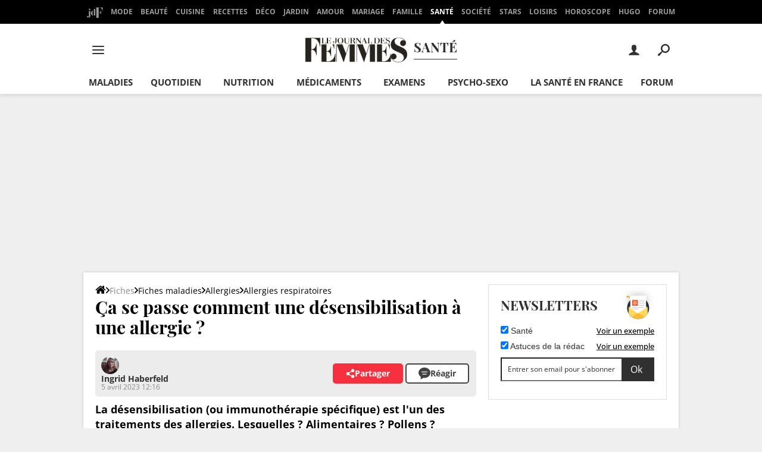

--- FILE ---
content_type: application/javascript
request_url: https://astatic.ccmbg.com/ckeditor/dist/public/4.19.1/plugins/pastetools/plugin.js
body_size: 965
content:
/*
 Copyright (c) 2003-2022, CKSource Holding sp. z o.o. All rights reserved.
 For licensing, see LICENSE.md or https://ckeditor.com/legal/ckeditor-oss-license
*/
(function(){function n(a,b){return CKEDITOR.tools.array.filter(a,function(a){return a.canHandle(b)}).sort(function(a,c){return a.priority===c.priority?0:a.priority-c.priority})}function k(a,b){var d=a.shift();d&&d.handle(b,function(){k(a,b)})}function p(a){var b=CKEDITOR.tools.array.reduce(a,function(a,c){return CKEDITOR.tools.array.isArray(c.filters)?a.concat(c.filters):a},[]);return CKEDITOR.tools.array.filter(b,function(a,c){return CKEDITOR.tools.array.indexOf(b,a)===c})}function l(a,b){var d=
0,c,e;if(!CKEDITOR.tools.array.isArray(a)||0===a.length)return!0;c=CKEDITOR.tools.array.filter(a,function(a){return-1===CKEDITOR.tools.array.indexOf(m,a)});if(0<c.length)for(e=0;e<c.length;e++)(function(a){CKEDITOR.scriptLoader.queue(a,function(e){e&&m.push(a);++d===c.length&&b()})})(c[e]);return 0===c.length}var m=[],q=CKEDITOR.tools.createClass({$:function(){this.handlers=[]},proto:{register:function(a){"number"!==typeof a.priority&&(a.priority=10);this.handlers.push(a)},addPasteListener:function(a){a.on("paste",
function(b){var d=n(this.handlers,b),c;if(0!==d.length){c=p(d);c=l(c,function(){return a.fire("paste",b.data)});if(!c)return b.cancel();k(d,b)}},this,null,3)}}});CKEDITOR.plugins.add("pastetools",{requires:["clipboard","ajax"],beforeInit:function(a){a.pasteTools=new q;a.pasteTools.addPasteListener(a)}});CKEDITOR.plugins.pastetools={filters:{},loadFilters:l,createFilter:function(a){var b=CKEDITOR.tools.array.isArray(a.rules)?a.rules:[a.rules],d=a.additionalTransforms;return function(a,e){var f=new CKEDITOR.htmlParser.basicWriter,
g=new CKEDITOR.htmlParser.filter,h;d&&(a=d(a,e));CKEDITOR.tools.array.forEach(b,function(b){g.addRules(b(a,e,g))});h=CKEDITOR.htmlParser.fragment.fromHtml(a);g.applyTo(h);h.writeHtml(f);return f.getHtml()}},getClipboardData:function(a,b){var d;return CKEDITOR.plugins.clipboard.isCustomDataTypesSupported||"text/html"===b?(d=a.dataTransfer.getData(b,!0))||"text/html"!==b?d:a.dataValue:null},getConfigValue:function(a,b){if(a&&a.config){var d=CKEDITOR.tools,c=a.config,e=d.object.keys(c),f=["pasteTools_"+
b,"pasteFromWord_"+b,"pasteFromWord"+d.capitalize(b,!0)],f=d.array.find(f,function(a){return-1!==d.array.indexOf(e,a)});return c[f]}},getContentGeneratorName:function(a){if((a=/<meta\s+name=["']?generator["']?\s+content=["']?(\w+)/gi.exec(a))&&a.length)return a=a[1].toLowerCase(),0===a.indexOf("microsoft")?"microsoft":0===a.indexOf("libreoffice")?"libreoffice":"unknown"}};CKEDITOR.pasteFilters=CKEDITOR.plugins.pastetools.filters})();